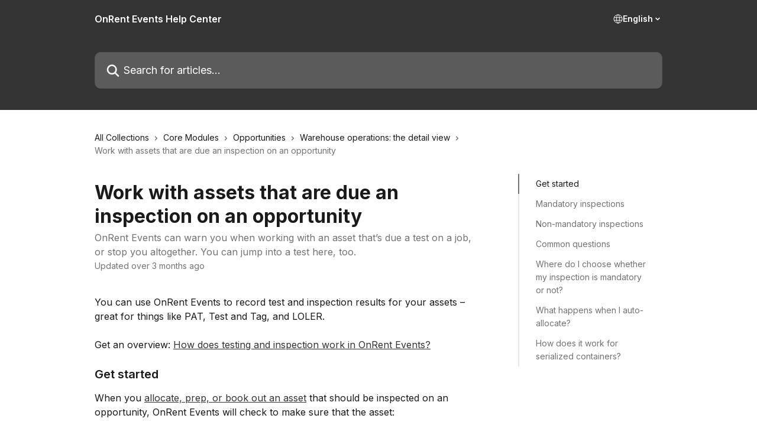

--- FILE ---
content_type: text/html; charset=utf-8
request_url: https://help.current-rms.com/en/articles/3822884-work-with-assets-that-are-due-an-inspection-on-an-opportunity
body_size: 16211
content:
<!DOCTYPE html><html lang="en"><head><meta charSet="utf-8" data-next-head=""/><title data-next-head="">Work with assets that are due an inspection on an opportunity | OnRent Events Help Center</title><meta property="og:title" content="Work with assets that are due an inspection on an opportunity | OnRent Events Help Center" data-next-head=""/><meta name="twitter:title" content="Work with assets that are due an inspection on an opportunity | OnRent Events Help Center" data-next-head=""/><meta property="og:description" content="OnRent Events can warn you when working with an asset that’s due a test on a job, or stop you altogether. You can jump into a test here, too." data-next-head=""/><meta name="twitter:description" content="OnRent Events can warn you when working with an asset that’s due a test on a job, or stop you altogether. You can jump into a test here, too." data-next-head=""/><meta name="description" content="OnRent Events can warn you when working with an asset that’s due a test on a job, or stop you altogether. You can jump into a test here, too." data-next-head=""/><meta property="og:type" content="article" data-next-head=""/><meta name="robots" content="all" data-next-head=""/><meta name="viewport" content="width=device-width, initial-scale=1" data-next-head=""/><link href="https://static.intercomassets.com/assets/educate/educate-favicon-64x64-at-2x-52016a3500a250d0b118c0a04ddd13b1a7364a27759483536dd1940bccdefc20.png" rel="icon" data-next-head=""/><link rel="canonical" href="http://help.current-rms.com/en/articles/3822884-work-with-assets-that-are-due-an-inspection-on-an-opportunity" data-next-head=""/><link rel="alternate" href="http://help.current-rms.com/en/articles/3822884-work-with-assets-that-are-due-an-inspection-on-an-opportunity" hrefLang="en" data-next-head=""/><link rel="alternate" href="http://help.current-rms.com/en/articles/3822884-work-with-assets-that-are-due-an-inspection-on-an-opportunity" hrefLang="x-default" data-next-head=""/><link nonce="PeBhl2CDnbV3p/PYWQC4RJu7NT8bW6Qn/oEHLtLpOM0=" rel="preload" href="https://static.intercomassets.com/_next/static/css/3141721a1e975790.css" as="style"/><link nonce="PeBhl2CDnbV3p/PYWQC4RJu7NT8bW6Qn/oEHLtLpOM0=" rel="stylesheet" href="https://static.intercomassets.com/_next/static/css/3141721a1e975790.css" data-n-g=""/><link nonce="PeBhl2CDnbV3p/PYWQC4RJu7NT8bW6Qn/oEHLtLpOM0=" rel="preload" href="https://static.intercomassets.com/_next/static/css/b6200d0221da3810.css" as="style"/><link nonce="PeBhl2CDnbV3p/PYWQC4RJu7NT8bW6Qn/oEHLtLpOM0=" rel="stylesheet" href="https://static.intercomassets.com/_next/static/css/b6200d0221da3810.css"/><noscript data-n-css="PeBhl2CDnbV3p/PYWQC4RJu7NT8bW6Qn/oEHLtLpOM0="></noscript><script defer="" nonce="PeBhl2CDnbV3p/PYWQC4RJu7NT8bW6Qn/oEHLtLpOM0=" nomodule="" src="https://static.intercomassets.com/_next/static/chunks/polyfills-42372ed130431b0a.js"></script><script defer="" src="https://static.intercomassets.com/_next/static/chunks/1770.678fb10d9b0aa13f.js" nonce="PeBhl2CDnbV3p/PYWQC4RJu7NT8bW6Qn/oEHLtLpOM0="></script><script src="https://static.intercomassets.com/_next/static/chunks/webpack-77e96bfb16dbd813.js" nonce="PeBhl2CDnbV3p/PYWQC4RJu7NT8bW6Qn/oEHLtLpOM0=" defer=""></script><script src="https://static.intercomassets.com/_next/static/chunks/framework-1f1b8d38c1d86c61.js" nonce="PeBhl2CDnbV3p/PYWQC4RJu7NT8bW6Qn/oEHLtLpOM0=" defer=""></script><script src="https://static.intercomassets.com/_next/static/chunks/main-f21c5c986cf9e4f7.js" nonce="PeBhl2CDnbV3p/PYWQC4RJu7NT8bW6Qn/oEHLtLpOM0=" defer=""></script><script src="https://static.intercomassets.com/_next/static/chunks/pages/_app-94f3b72a331ddaf7.js" nonce="PeBhl2CDnbV3p/PYWQC4RJu7NT8bW6Qn/oEHLtLpOM0=" defer=""></script><script src="https://static.intercomassets.com/_next/static/chunks/d0502abb-aa607f45f5026044.js" nonce="PeBhl2CDnbV3p/PYWQC4RJu7NT8bW6Qn/oEHLtLpOM0=" defer=""></script><script src="https://static.intercomassets.com/_next/static/chunks/6190-ef428f6633b5a03f.js" nonce="PeBhl2CDnbV3p/PYWQC4RJu7NT8bW6Qn/oEHLtLpOM0=" defer=""></script><script src="https://static.intercomassets.com/_next/static/chunks/5729-6d79ddfe1353a77c.js" nonce="PeBhl2CDnbV3p/PYWQC4RJu7NT8bW6Qn/oEHLtLpOM0=" defer=""></script><script src="https://static.intercomassets.com/_next/static/chunks/296-7834dcf3444315af.js" nonce="PeBhl2CDnbV3p/PYWQC4RJu7NT8bW6Qn/oEHLtLpOM0=" defer=""></script><script src="https://static.intercomassets.com/_next/static/chunks/4835-9db7cd232aae5617.js" nonce="PeBhl2CDnbV3p/PYWQC4RJu7NT8bW6Qn/oEHLtLpOM0=" defer=""></script><script src="https://static.intercomassets.com/_next/static/chunks/2735-8954effe331a5dbf.js" nonce="PeBhl2CDnbV3p/PYWQC4RJu7NT8bW6Qn/oEHLtLpOM0=" defer=""></script><script src="https://static.intercomassets.com/_next/static/chunks/pages/%5BhelpCenterIdentifier%5D/%5Blocale%5D/articles/%5BarticleSlug%5D-cb17d809302ca462.js" nonce="PeBhl2CDnbV3p/PYWQC4RJu7NT8bW6Qn/oEHLtLpOM0=" defer=""></script><script src="https://static.intercomassets.com/_next/static/e_0hji3lAVYohiVj5dWXp/_buildManifest.js" nonce="PeBhl2CDnbV3p/PYWQC4RJu7NT8bW6Qn/oEHLtLpOM0=" defer=""></script><script src="https://static.intercomassets.com/_next/static/e_0hji3lAVYohiVj5dWXp/_ssgManifest.js" nonce="PeBhl2CDnbV3p/PYWQC4RJu7NT8bW6Qn/oEHLtLpOM0=" defer=""></script><meta name="sentry-trace" content="c49a5229b0e9379179831a1b8f81348d-6ca4ab97bcd5ca8d-0"/><meta name="baggage" content="sentry-environment=production,sentry-release=d6b6b4589836420743b66b75450902609b5d0f1e,sentry-public_key=187f842308a64dea9f1f64d4b1b9c298,sentry-trace_id=c49a5229b0e9379179831a1b8f81348d,sentry-org_id=2129,sentry-sampled=false,sentry-sample_rand=0.962240576902699,sentry-sample_rate=0"/><style id="__jsx-3540632716">:root{--body-bg: rgb(255, 255, 255);
--body-image: none;
--body-bg-rgb: 255, 255, 255;
--body-border: rgb(230, 230, 230);
--body-primary-color: #1a1a1a;
--body-secondary-color: #737373;
--body-reaction-bg: rgb(242, 242, 242);
--body-reaction-text-color: rgb(64, 64, 64);
--body-toc-active-border: #737373;
--body-toc-inactive-border: #f2f2f2;
--body-toc-inactive-color: #737373;
--body-toc-active-font-weight: 400;
--body-table-border: rgb(204, 204, 204);
--body-color: hsl(0, 0%, 0%);
--footer-bg: rgb(255, 255, 255);
--footer-image: none;
--footer-border: rgb(230, 230, 230);
--footer-color: hsl(211, 10%, 61%);
--header-bg: rgb(51, 51, 51);
--header-image: none;
--header-color: hsl(0, 0%, 100%);
--collection-card-bg: rgb(255, 255, 255);
--collection-card-image: none;
--collection-card-color: hsl(331, 100%, 56%);
--card-bg: rgb(255, 255, 255);
--card-border-color: rgb(230, 230, 230);
--card-border-inner-radius: 7px;
--card-border-radius: 9px;
--card-shadow: 0 1px 2px 0 rgb(0 0 0 / 0.05);
--search-bar-border-radius: 10px;
--search-bar-width: 100%;
--ticket-blue-bg-color: #dce1f9;
--ticket-blue-text-color: #334bfa;
--ticket-green-bg-color: #d7efdc;
--ticket-green-text-color: #0f7134;
--ticket-orange-bg-color: #ffebdb;
--ticket-orange-text-color: #b24d00;
--ticket-red-bg-color: #ffdbdb;
--ticket-red-text-color: #df2020;
--header-height: 245px;
--header-subheader-background-color: #000000;
--header-subheader-font-color: #FFFFFF;
--content-block-bg: rgb(255, 255, 255);
--content-block-image: none;
--content-block-color: hsl(0, 0%, 10%);
--content-block-button-bg: rgb(51, 75, 250);
--content-block-button-image: none;
--content-block-button-color: hsl(0, 0%, 100%);
--content-block-button-radius: 6px;
--primary-color: hsl(0, 0%, 20%);
--primary-color-alpha-10: hsla(0, 0%, 20%, 0.1);
--primary-color-alpha-60: hsla(0, 0%, 20%, 0.6);
--text-on-primary-color: #ffffff}</style><style id="__jsx-3836159323">:root{--font-family-primary: 'Inter', 'Inter Fallback'}</style><style id="__jsx-2891919213">:root{--font-family-secondary: 'Inter', 'Inter Fallback'}</style><style id="__jsx-cf6f0ea00fa5c760">.fade-background.jsx-cf6f0ea00fa5c760{background:radial-gradient(333.38%100%at 50%0%,rgba(var(--body-bg-rgb),0)0%,rgba(var(--body-bg-rgb),.00925356)11.67%,rgba(var(--body-bg-rgb),.0337355)21.17%,rgba(var(--body-bg-rgb),.0718242)28.85%,rgba(var(--body-bg-rgb),.121898)35.03%,rgba(var(--body-bg-rgb),.182336)40.05%,rgba(var(--body-bg-rgb),.251516)44.25%,rgba(var(--body-bg-rgb),.327818)47.96%,rgba(var(--body-bg-rgb),.409618)51.51%,rgba(var(--body-bg-rgb),.495297)55.23%,rgba(var(--body-bg-rgb),.583232)59.47%,rgba(var(--body-bg-rgb),.671801)64.55%,rgba(var(--body-bg-rgb),.759385)70.81%,rgba(var(--body-bg-rgb),.84436)78.58%,rgba(var(--body-bg-rgb),.9551)88.2%,rgba(var(--body-bg-rgb),1)100%),var(--header-image),var(--header-bg);background-size:cover;background-position-x:center}</style><style id="__jsx-27f84a20f81f6ce9">.table-of-contents::-webkit-scrollbar{width:8px}.table-of-contents::-webkit-scrollbar-thumb{background-color:#f2f2f2;border-radius:8px}</style><style id="__jsx-a49d9ef8a9865a27">.table_of_contents.jsx-a49d9ef8a9865a27{max-width:260px;min-width:260px}</style><style id="__jsx-62724fba150252e0">.related_articles section a{color:initial}</style><style id="__jsx-4bed0c08ce36899e">.article_body a:not(.intercom-h2b-button){color:var(--primary-color)}article a.intercom-h2b-button{background-color:var(--primary-color);border:0}.zendesk-article table{overflow-x:scroll!important;display:block!important;height:auto!important}.intercom-interblocks-unordered-nested-list ul,.intercom-interblocks-ordered-nested-list ol{margin-top:16px;margin-bottom:16px}.intercom-interblocks-unordered-nested-list ul .intercom-interblocks-unordered-nested-list ul,.intercom-interblocks-unordered-nested-list ul .intercom-interblocks-ordered-nested-list ol,.intercom-interblocks-ordered-nested-list ol .intercom-interblocks-ordered-nested-list ol,.intercom-interblocks-ordered-nested-list ol .intercom-interblocks-unordered-nested-list ul{margin-top:0;margin-bottom:0}.intercom-interblocks-image a:focus{outline-offset:3px}</style></head><body><div id="__next"><div dir="ltr" class="h-full w-full"><span class="hidden">Copyright (c) 2023, Intercom, Inc. (legal@intercom.io) with Reserved Font Name &quot;Inter&quot;.
      This Font Software is licensed under the SIL Open Font License, Version 1.1.</span><span class="hidden">Copyright (c) 2023, Intercom, Inc. (legal@intercom.io) with Reserved Font Name &quot;Inter&quot;.
      This Font Software is licensed under the SIL Open Font License, Version 1.1.</span><a href="#main-content" class="sr-only font-bold text-header-color focus:not-sr-only focus:absolute focus:left-4 focus:top-4 focus:z-50" aria-roledescription="Link, Press control-option-right-arrow to exit">Skip to main content</a><main class="header__lite"><header id="header" data-testid="header" class="jsx-cf6f0ea00fa5c760 flex flex-col text-header-color"><div class="jsx-cf6f0ea00fa5c760 relative flex grow flex-col mb-9 bg-header-bg bg-header-image bg-cover bg-center pb-9"><div id="sr-announcement" aria-live="polite" class="jsx-cf6f0ea00fa5c760 sr-only"></div><div class="jsx-cf6f0ea00fa5c760 flex h-full flex-col items-center marker:shrink-0"><section class="relative flex w-full flex-col mb-6 pb-6"><div class="header__meta_wrapper flex justify-center px-5 pt-6 leading-none sm:px-10"><div class="flex items-center w-240" data-testid="subheader-container"><div class="mo__body header__site_name"><div class="header__logo"><a href="/en/"><span data-testid="logo-sitename" class="header__name">OnRent Events Help Center</span></a></div></div><div><div class="flex items-center font-semibold"><div class="flex items-center md:hidden" data-testid="small-screen-children"><button class="flex items-center border-none bg-transparent px-1.5" data-testid="hamburger-menu-button" aria-label="Open menu"><svg width="24" height="24" viewBox="0 0 16 16" xmlns="http://www.w3.org/2000/svg" class="fill-current"><path d="M1.86861 2C1.38889 2 1 2.3806 1 2.85008C1 3.31957 1.38889 3.70017 1.86861 3.70017H14.1314C14.6111 3.70017 15 3.31957 15 2.85008C15 2.3806 14.6111 2 14.1314 2H1.86861Z"></path><path d="M1 8C1 7.53051 1.38889 7.14992 1.86861 7.14992H14.1314C14.6111 7.14992 15 7.53051 15 8C15 8.46949 14.6111 8.85008 14.1314 8.85008H1.86861C1.38889 8.85008 1 8.46949 1 8Z"></path><path d="M1 13.1499C1 12.6804 1.38889 12.2998 1.86861 12.2998H14.1314C14.6111 12.2998 15 12.6804 15 13.1499C15 13.6194 14.6111 14 14.1314 14H1.86861C1.38889 14 1 13.6194 1 13.1499Z"></path></svg></button><div class="fixed right-0 top-0 z-50 h-full w-full hidden" data-testid="hamburger-menu"><div class="flex h-full w-full justify-end bg-black bg-opacity-30"><div class="flex h-fit w-full flex-col bg-white opacity-100 sm:h-full sm:w-1/2"><button class="text-body-font flex items-center self-end border-none bg-transparent pr-6 pt-6" data-testid="hamburger-menu-close-button" aria-label="Close menu"><svg width="24" height="24" viewBox="0 0 16 16" xmlns="http://www.w3.org/2000/svg"><path d="M3.5097 3.5097C3.84165 3.17776 4.37984 3.17776 4.71178 3.5097L7.99983 6.79775L11.2879 3.5097C11.6198 3.17776 12.158 3.17776 12.49 3.5097C12.8219 3.84165 12.8219 4.37984 12.49 4.71178L9.20191 7.99983L12.49 11.2879C12.8219 11.6198 12.8219 12.158 12.49 12.49C12.158 12.8219 11.6198 12.8219 11.2879 12.49L7.99983 9.20191L4.71178 12.49C4.37984 12.8219 3.84165 12.8219 3.5097 12.49C3.17776 12.158 3.17776 11.6198 3.5097 11.2879L6.79775 7.99983L3.5097 4.71178C3.17776 4.37984 3.17776 3.84165 3.5097 3.5097Z"></path></svg></button><nav class="flex flex-col pl-4 text-black"><div class="relative cursor-pointer has-[:focus]:outline"><select class="peer absolute z-10 block h-6 w-full cursor-pointer opacity-0 md:text-base" aria-label="Change language" id="language-selector"><option value="/en/articles/3822884-work-with-assets-that-are-due-an-inspection-on-an-opportunity" class="text-black" selected="">English</option></select><div class="mb-10 ml-5 flex items-center gap-1 text-md hover:opacity-80 peer-hover:opacity-80 md:m-0 md:ml-3 md:text-base" aria-hidden="true"><svg id="locale-picker-globe" width="16" height="16" viewBox="0 0 16 16" fill="none" xmlns="http://www.w3.org/2000/svg" class="shrink-0" aria-hidden="true"><path d="M8 15C11.866 15 15 11.866 15 8C15 4.13401 11.866 1 8 1C4.13401 1 1 4.13401 1 8C1 11.866 4.13401 15 8 15Z" stroke="currentColor" stroke-linecap="round" stroke-linejoin="round"></path><path d="M8 15C9.39949 15 10.534 11.866 10.534 8C10.534 4.13401 9.39949 1 8 1C6.60051 1 5.466 4.13401 5.466 8C5.466 11.866 6.60051 15 8 15Z" stroke="currentColor" stroke-linecap="round" stroke-linejoin="round"></path><path d="M1.448 5.75989H14.524" stroke="currentColor" stroke-linecap="round" stroke-linejoin="round"></path><path d="M1.448 10.2402H14.524" stroke="currentColor" stroke-linecap="round" stroke-linejoin="round"></path></svg>English<svg id="locale-picker-arrow" width="16" height="16" viewBox="0 0 16 16" fill="none" xmlns="http://www.w3.org/2000/svg" class="shrink-0" aria-hidden="true"><path d="M5 6.5L8.00093 9.5L11 6.50187" stroke="currentColor" stroke-width="1.5" stroke-linecap="round" stroke-linejoin="round"></path></svg></div></div></nav></div></div></div></div><nav class="hidden items-center md:flex" data-testid="large-screen-children"><div class="relative cursor-pointer has-[:focus]:outline"><select class="peer absolute z-10 block h-6 w-full cursor-pointer opacity-0 md:text-base" aria-label="Change language" id="language-selector"><option value="/en/articles/3822884-work-with-assets-that-are-due-an-inspection-on-an-opportunity" class="text-black" selected="">English</option></select><div class="mb-10 ml-5 flex items-center gap-1 text-md hover:opacity-80 peer-hover:opacity-80 md:m-0 md:ml-3 md:text-base" aria-hidden="true"><svg id="locale-picker-globe" width="16" height="16" viewBox="0 0 16 16" fill="none" xmlns="http://www.w3.org/2000/svg" class="shrink-0" aria-hidden="true"><path d="M8 15C11.866 15 15 11.866 15 8C15 4.13401 11.866 1 8 1C4.13401 1 1 4.13401 1 8C1 11.866 4.13401 15 8 15Z" stroke="currentColor" stroke-linecap="round" stroke-linejoin="round"></path><path d="M8 15C9.39949 15 10.534 11.866 10.534 8C10.534 4.13401 9.39949 1 8 1C6.60051 1 5.466 4.13401 5.466 8C5.466 11.866 6.60051 15 8 15Z" stroke="currentColor" stroke-linecap="round" stroke-linejoin="round"></path><path d="M1.448 5.75989H14.524" stroke="currentColor" stroke-linecap="round" stroke-linejoin="round"></path><path d="M1.448 10.2402H14.524" stroke="currentColor" stroke-linecap="round" stroke-linejoin="round"></path></svg>English<svg id="locale-picker-arrow" width="16" height="16" viewBox="0 0 16 16" fill="none" xmlns="http://www.w3.org/2000/svg" class="shrink-0" aria-hidden="true"><path d="M5 6.5L8.00093 9.5L11 6.50187" stroke="currentColor" stroke-width="1.5" stroke-linecap="round" stroke-linejoin="round"></path></svg></div></div></nav></div></div></div></div></section><section class="relative mx-5 flex h-full w-full flex-col items-center px-5 sm:px-10"><div class="flex h-full max-w-full flex-col w-240 justify-end" data-testid="main-header-container"><div id="search-bar" class="relative w-full"><form action="/en/" autoComplete="off"><div class="flex w-full flex-col items-center"><div class="relative flex w-full sm:w-search-bar"><label for="search-input" class="sr-only">Search for articles...</label><input id="search-input" type="text" autoComplete="off" class="peer w-full rounded-search-bar border border-black-alpha-8 bg-white-alpha-20 p-4 ps-12 font-secondary text-lg text-header-color shadow-search-bar outline-none transition ease-linear placeholder:text-header-color hover:bg-white-alpha-27 hover:shadow-search-bar-hover focus:border-transparent focus:bg-white focus:text-black-10 focus:shadow-search-bar-focused placeholder:focus:text-black-45" placeholder="Search for articles..." name="q" aria-label="Search for articles..." value=""/><div class="absolute inset-y-0 start-0 flex items-center fill-header-color peer-focus-visible:fill-black-45 pointer-events-none ps-5"><svg width="22" height="21" viewBox="0 0 22 21" xmlns="http://www.w3.org/2000/svg" class="fill-inherit" aria-hidden="true"><path fill-rule="evenodd" clip-rule="evenodd" d="M3.27485 8.7001C3.27485 5.42781 5.92757 2.7751 9.19985 2.7751C12.4721 2.7751 15.1249 5.42781 15.1249 8.7001C15.1249 11.9724 12.4721 14.6251 9.19985 14.6251C5.92757 14.6251 3.27485 11.9724 3.27485 8.7001ZM9.19985 0.225098C4.51924 0.225098 0.724854 4.01948 0.724854 8.7001C0.724854 13.3807 4.51924 17.1751 9.19985 17.1751C11.0802 17.1751 12.8176 16.5627 14.2234 15.5265L19.0981 20.4013C19.5961 20.8992 20.4033 20.8992 20.9013 20.4013C21.3992 19.9033 21.3992 19.0961 20.9013 18.5981L16.0264 13.7233C17.0625 12.3176 17.6749 10.5804 17.6749 8.7001C17.6749 4.01948 13.8805 0.225098 9.19985 0.225098Z"></path></svg></div></div></div></form></div></div></section></div></div></header><div class="z-1 flex shrink-0 grow basis-auto justify-center px-5 sm:px-10"><section data-testid="main-content" id="main-content" class="max-w-full w-240"><section data-testid="article-section" class="section section__article"><div class="flex-row-reverse justify-between flex"><div class="jsx-a49d9ef8a9865a27 w-61 sticky top-8 ml-7 max-w-61 self-start max-lg:hidden mt-16"><div class="jsx-27f84a20f81f6ce9 table-of-contents max-h-[calc(100vh-96px)] overflow-y-auto rounded-2xl text-body-primary-color hover:text-primary max-lg:border max-lg:border-solid max-lg:border-body-border max-lg:shadow-solid-1"><div data-testid="toc-dropdown" class="jsx-27f84a20f81f6ce9 hidden cursor-pointer justify-between border-b max-lg:flex max-lg:flex-row max-lg:border-x-0 max-lg:border-t-0 max-lg:border-solid max-lg:border-b-body-border"><div class="jsx-27f84a20f81f6ce9 my-2 max-lg:pl-4">Table of contents</div><div class="jsx-27f84a20f81f6ce9 "><svg class="ml-2 mr-4 mt-3 transition-transform" transform="rotate(180)" width="16" height="16" fill="none" xmlns="http://www.w3.org/2000/svg"><path fill-rule="evenodd" clip-rule="evenodd" d="M3.93353 5.93451C4.24595 5.62209 4.75248 5.62209 5.0649 5.93451L7.99922 8.86882L10.9335 5.93451C11.246 5.62209 11.7525 5.62209 12.0649 5.93451C12.3773 6.24693 12.3773 6.75346 12.0649 7.06588L8.5649 10.5659C8.25249 10.8783 7.74595 10.8783 7.43353 10.5659L3.93353 7.06588C3.62111 6.75346 3.62111 6.24693 3.93353 5.93451Z" fill="currentColor"></path></svg></div></div><div data-testid="toc-body" class="jsx-27f84a20f81f6ce9 my-2"><section data-testid="toc-section-0" class="jsx-27f84a20f81f6ce9 flex border-y-0 border-e-0 border-s-2 border-solid py-1.5 max-lg:border-none border-body-toc-active-border px-7"><a id="#h_9226f49484" href="#h_9226f49484" data-testid="toc-link-0" class="jsx-27f84a20f81f6ce9 w-full no-underline hover:text-body-primary-color max-lg:inline-block max-lg:text-body-primary-color max-lg:hover:text-primary lg:text-base font-toc-active text-body-primary-color"></a></section><section data-testid="toc-section-1" class="jsx-27f84a20f81f6ce9 flex border-y-0 border-e-0 border-s-2 border-solid py-1.5 max-lg:border-none px-7"><a id="#h_7b74118bb5" href="#h_7b74118bb5" data-testid="toc-link-1" class="jsx-27f84a20f81f6ce9 w-full no-underline hover:text-body-primary-color max-lg:inline-block max-lg:text-body-primary-color max-lg:hover:text-primary lg:text-base text-body-toc-inactive-color"></a></section><section data-testid="toc-section-2" class="jsx-27f84a20f81f6ce9 flex border-y-0 border-e-0 border-s-2 border-solid py-1.5 max-lg:border-none px-7"><a id="#h_87443918ce" href="#h_87443918ce" data-testid="toc-link-2" class="jsx-27f84a20f81f6ce9 w-full no-underline hover:text-body-primary-color max-lg:inline-block max-lg:text-body-primary-color max-lg:hover:text-primary lg:text-base text-body-toc-inactive-color"></a></section><section data-testid="toc-section-3" class="jsx-27f84a20f81f6ce9 flex border-y-0 border-e-0 border-s-2 border-solid py-1.5 max-lg:border-none px-7"><a id="#h_51478a3c15" href="#h_51478a3c15" data-testid="toc-link-3" class="jsx-27f84a20f81f6ce9 w-full no-underline hover:text-body-primary-color max-lg:inline-block max-lg:text-body-primary-color max-lg:hover:text-primary lg:text-base text-body-toc-inactive-color"></a></section><section data-testid="toc-section-4" class="jsx-27f84a20f81f6ce9 flex border-y-0 border-e-0 border-s-2 border-solid py-1.5 max-lg:border-none px-7"><a id="#where-do-i-choose-whether-my-inspection-is-mandatory-or-not" href="#where-do-i-choose-whether-my-inspection-is-mandatory-or-not" data-testid="toc-link-4" class="jsx-27f84a20f81f6ce9 w-full no-underline hover:text-body-primary-color max-lg:inline-block max-lg:text-body-primary-color max-lg:hover:text-primary lg:text-base text-body-toc-inactive-color"></a></section><section data-testid="toc-section-5" class="jsx-27f84a20f81f6ce9 flex border-y-0 border-e-0 border-s-2 border-solid py-1.5 max-lg:border-none px-7"><a id="#what-happens-when-i-auto-allocate" href="#what-happens-when-i-auto-allocate" data-testid="toc-link-5" class="jsx-27f84a20f81f6ce9 w-full no-underline hover:text-body-primary-color max-lg:inline-block max-lg:text-body-primary-color max-lg:hover:text-primary lg:text-base text-body-toc-inactive-color"></a></section><section data-testid="toc-section-6" class="jsx-27f84a20f81f6ce9 flex border-y-0 border-e-0 border-s-2 border-solid py-1.5 max-lg:border-none px-7"><a id="#how-does-it-work-for-serialized-containers" href="#how-does-it-work-for-serialized-containers" data-testid="toc-link-6" class="jsx-27f84a20f81f6ce9 w-full no-underline hover:text-body-primary-color max-lg:inline-block max-lg:text-body-primary-color max-lg:hover:text-primary lg:text-base text-body-toc-inactive-color"></a></section></div></div></div><div class="relative z-3 w-full lg:max-w-160 "><div class="flex pb-6 max-md:pb-2 lg:max-w-160"><div tabindex="-1" class="focus:outline-none"><div class="flex flex-wrap items-baseline pb-4 text-base" tabindex="0" role="navigation" aria-label="Breadcrumb"><a href="/en/" class="pr-2 text-body-primary-color no-underline hover:text-body-secondary-color">All Collections</a><div class="pr-2" aria-hidden="true"><svg width="6" height="10" viewBox="0 0 6 10" class="block h-2 w-2 fill-body-secondary-color rtl:rotate-180" xmlns="http://www.w3.org/2000/svg"><path fill-rule="evenodd" clip-rule="evenodd" d="M0.648862 0.898862C0.316916 1.23081 0.316916 1.769 0.648862 2.10094L3.54782 4.9999L0.648862 7.89886C0.316916 8.23081 0.316917 8.769 0.648862 9.10094C0.980808 9.43289 1.519 9.43289 1.85094 9.10094L5.35094 5.60094C5.68289 5.269 5.68289 4.73081 5.35094 4.39886L1.85094 0.898862C1.519 0.566916 0.980807 0.566916 0.648862 0.898862Z"></path></svg></div><a href="http://help.current-rms.com/en/collections/34619-core-modules" class="pr-2 text-body-primary-color no-underline hover:text-body-secondary-color" data-testid="breadcrumb-0">Core Modules</a><div class="pr-2" aria-hidden="true"><svg width="6" height="10" viewBox="0 0 6 10" class="block h-2 w-2 fill-body-secondary-color rtl:rotate-180" xmlns="http://www.w3.org/2000/svg"><path fill-rule="evenodd" clip-rule="evenodd" d="M0.648862 0.898862C0.316916 1.23081 0.316916 1.769 0.648862 2.10094L3.54782 4.9999L0.648862 7.89886C0.316916 8.23081 0.316917 8.769 0.648862 9.10094C0.980808 9.43289 1.519 9.43289 1.85094 9.10094L5.35094 5.60094C5.68289 5.269 5.68289 4.73081 5.35094 4.39886L1.85094 0.898862C1.519 0.566916 0.980807 0.566916 0.648862 0.898862Z"></path></svg></div><a href="http://help.current-rms.com/en/collections/34438-opportunities" class="pr-2 text-body-primary-color no-underline hover:text-body-secondary-color" data-testid="breadcrumb-1">Opportunities</a><div class="pr-2" aria-hidden="true"><svg width="6" height="10" viewBox="0 0 6 10" class="block h-2 w-2 fill-body-secondary-color rtl:rotate-180" xmlns="http://www.w3.org/2000/svg"><path fill-rule="evenodd" clip-rule="evenodd" d="M0.648862 0.898862C0.316916 1.23081 0.316916 1.769 0.648862 2.10094L3.54782 4.9999L0.648862 7.89886C0.316916 8.23081 0.316917 8.769 0.648862 9.10094C0.980808 9.43289 1.519 9.43289 1.85094 9.10094L5.35094 5.60094C5.68289 5.269 5.68289 4.73081 5.35094 4.39886L1.85094 0.898862C1.519 0.566916 0.980807 0.566916 0.648862 0.898862Z"></path></svg></div><a href="http://help.current-rms.com/en/collections/34452-warehouse-operations-the-detail-view" class="pr-2 text-body-primary-color no-underline hover:text-body-secondary-color" data-testid="breadcrumb-2">Warehouse operations: the detail view</a><div class="pr-2" aria-hidden="true"><svg width="6" height="10" viewBox="0 0 6 10" class="block h-2 w-2 fill-body-secondary-color rtl:rotate-180" xmlns="http://www.w3.org/2000/svg"><path fill-rule="evenodd" clip-rule="evenodd" d="M0.648862 0.898862C0.316916 1.23081 0.316916 1.769 0.648862 2.10094L3.54782 4.9999L0.648862 7.89886C0.316916 8.23081 0.316917 8.769 0.648862 9.10094C0.980808 9.43289 1.519 9.43289 1.85094 9.10094L5.35094 5.60094C5.68289 5.269 5.68289 4.73081 5.35094 4.39886L1.85094 0.898862C1.519 0.566916 0.980807 0.566916 0.648862 0.898862Z"></path></svg></div><div class="text-body-secondary-color">Work with assets that are due an inspection on an opportunity</div></div></div></div><div class=""><div class="article intercom-force-break"><div class="mb-10 max-lg:mb-6"><div class="flex flex-col gap-4"><div class="flex flex-col"><h1 class="mb-1 font-primary text-2xl font-bold leading-10 text-body-primary-color">Work with assets that are due an inspection on an opportunity</h1><div class="text-md font-normal leading-normal text-body-secondary-color"><p>OnRent Events can warn you when working with an asset that’s due a test on a job, or stop you altogether. You can jump into a test here, too.</p></div></div><div class="avatar"><div class="avatar__info -mt-0.5 text-base"><span class="text-body-secondary-color"> <!-- -->Updated over 3 months ago</span></div></div></div></div><div class="jsx-4bed0c08ce36899e flex-col"><div class="jsx-4bed0c08ce36899e mb-7 ml-0 text-md max-messenger:mb-6 lg:hidden"><div class="jsx-27f84a20f81f6ce9 table-of-contents max-h-[calc(100vh-96px)] overflow-y-auto rounded-2xl text-body-primary-color hover:text-primary max-lg:border max-lg:border-solid max-lg:border-body-border max-lg:shadow-solid-1"><div data-testid="toc-dropdown" class="jsx-27f84a20f81f6ce9 hidden cursor-pointer justify-between border-b max-lg:flex max-lg:flex-row max-lg:border-x-0 max-lg:border-t-0 max-lg:border-solid max-lg:border-b-body-border border-b-0"><div class="jsx-27f84a20f81f6ce9 my-2 max-lg:pl-4">Table of contents</div><div class="jsx-27f84a20f81f6ce9 "><svg class="ml-2 mr-4 mt-3 transition-transform" transform="" width="16" height="16" fill="none" xmlns="http://www.w3.org/2000/svg"><path fill-rule="evenodd" clip-rule="evenodd" d="M3.93353 5.93451C4.24595 5.62209 4.75248 5.62209 5.0649 5.93451L7.99922 8.86882L10.9335 5.93451C11.246 5.62209 11.7525 5.62209 12.0649 5.93451C12.3773 6.24693 12.3773 6.75346 12.0649 7.06588L8.5649 10.5659C8.25249 10.8783 7.74595 10.8783 7.43353 10.5659L3.93353 7.06588C3.62111 6.75346 3.62111 6.24693 3.93353 5.93451Z" fill="currentColor"></path></svg></div></div><div data-testid="toc-body" class="jsx-27f84a20f81f6ce9 hidden my-2"><section data-testid="toc-section-0" class="jsx-27f84a20f81f6ce9 flex border-y-0 border-e-0 border-s-2 border-solid py-1.5 max-lg:border-none border-body-toc-active-border px-7"><a id="#h_9226f49484" href="#h_9226f49484" data-testid="toc-link-0" class="jsx-27f84a20f81f6ce9 w-full no-underline hover:text-body-primary-color max-lg:inline-block max-lg:text-body-primary-color max-lg:hover:text-primary lg:text-base font-toc-active text-body-primary-color"></a></section><section data-testid="toc-section-1" class="jsx-27f84a20f81f6ce9 flex border-y-0 border-e-0 border-s-2 border-solid py-1.5 max-lg:border-none px-7"><a id="#h_7b74118bb5" href="#h_7b74118bb5" data-testid="toc-link-1" class="jsx-27f84a20f81f6ce9 w-full no-underline hover:text-body-primary-color max-lg:inline-block max-lg:text-body-primary-color max-lg:hover:text-primary lg:text-base text-body-toc-inactive-color"></a></section><section data-testid="toc-section-2" class="jsx-27f84a20f81f6ce9 flex border-y-0 border-e-0 border-s-2 border-solid py-1.5 max-lg:border-none px-7"><a id="#h_87443918ce" href="#h_87443918ce" data-testid="toc-link-2" class="jsx-27f84a20f81f6ce9 w-full no-underline hover:text-body-primary-color max-lg:inline-block max-lg:text-body-primary-color max-lg:hover:text-primary lg:text-base text-body-toc-inactive-color"></a></section><section data-testid="toc-section-3" class="jsx-27f84a20f81f6ce9 flex border-y-0 border-e-0 border-s-2 border-solid py-1.5 max-lg:border-none px-7"><a id="#h_51478a3c15" href="#h_51478a3c15" data-testid="toc-link-3" class="jsx-27f84a20f81f6ce9 w-full no-underline hover:text-body-primary-color max-lg:inline-block max-lg:text-body-primary-color max-lg:hover:text-primary lg:text-base text-body-toc-inactive-color"></a></section><section data-testid="toc-section-4" class="jsx-27f84a20f81f6ce9 flex border-y-0 border-e-0 border-s-2 border-solid py-1.5 max-lg:border-none px-7"><a id="#where-do-i-choose-whether-my-inspection-is-mandatory-or-not" href="#where-do-i-choose-whether-my-inspection-is-mandatory-or-not" data-testid="toc-link-4" class="jsx-27f84a20f81f6ce9 w-full no-underline hover:text-body-primary-color max-lg:inline-block max-lg:text-body-primary-color max-lg:hover:text-primary lg:text-base text-body-toc-inactive-color"></a></section><section data-testid="toc-section-5" class="jsx-27f84a20f81f6ce9 flex border-y-0 border-e-0 border-s-2 border-solid py-1.5 max-lg:border-none px-7"><a id="#what-happens-when-i-auto-allocate" href="#what-happens-when-i-auto-allocate" data-testid="toc-link-5" class="jsx-27f84a20f81f6ce9 w-full no-underline hover:text-body-primary-color max-lg:inline-block max-lg:text-body-primary-color max-lg:hover:text-primary lg:text-base text-body-toc-inactive-color"></a></section><section data-testid="toc-section-6" class="jsx-27f84a20f81f6ce9 flex border-y-0 border-e-0 border-s-2 border-solid py-1.5 max-lg:border-none px-7"><a id="#how-does-it-work-for-serialized-containers" href="#how-does-it-work-for-serialized-containers" data-testid="toc-link-6" class="jsx-27f84a20f81f6ce9 w-full no-underline hover:text-body-primary-color max-lg:inline-block max-lg:text-body-primary-color max-lg:hover:text-primary lg:text-base text-body-toc-inactive-color"></a></section></div></div></div><div class="jsx-4bed0c08ce36899e article_body"><article class="jsx-4bed0c08ce36899e "><div class="intercom-interblocks-paragraph no-margin intercom-interblocks-align-left"><p>You can use OnRent Events to record test and inspection results for your assets – great for things like PAT, Test and Tag, and LOLER. </p></div><div class="intercom-interblocks-paragraph no-margin intercom-interblocks-align-left"><p> </p></div><div class="intercom-interblocks-paragraph no-margin intercom-interblocks-align-left"><p>Get an overview: <a href="http://help.current-rms.com/en/articles/3822294-how-does-testing-inspection-work-in-current-rms">How does testing and inspection work in OnRent Events?</a></p></div><div class="intercom-interblocks-paragraph no-margin intercom-interblocks-align-left"><p> </p></div><div class="intercom-interblocks-subheading intercom-interblocks-align-left"><h2 id="h_9226f49484">Get started</h2></div><div class="intercom-interblocks-paragraph no-margin intercom-interblocks-align-left"><p>When you <a href="https://help.current-rms.com/en/articles/936385-allocate-prep-and-book-out-products" rel="nofollow noopener noreferrer" target="_blank">allocate, prep, or book out an asset</a> that should be inspected on an opportunity, OnRent Events will check to make sure that the asset:</p></div><div class="intercom-interblocks-paragraph no-margin intercom-interblocks-align-left"><p> </p></div><div class="intercom-interblocks-unordered-nested-list"><ul><li><div class="intercom-interblocks-paragraph no-margin intercom-interblocks-align-left"><p>has passed any inspections.</p></div></li><li><div class="intercom-interblocks-paragraph no-margin intercom-interblocks-align-left"><p>is not due for an inspection during or before the end of the opportunity.</p></div></li></ul></div><div class="intercom-interblocks-paragraph no-margin intercom-interblocks-align-left"><p>If the asset hasn’t passed or its inspection expires before the end date of the opportunity, the system will either prevent you from taking that action or warn you.</p></div><div class="intercom-interblocks-paragraph no-margin intercom-interblocks-align-left"><p> </p></div><div class="intercom-interblocks-paragraph no-margin intercom-interblocks-align-left"><p>From the warning, you may hop into a test and record the result directly from the opportunity page. We’ve designed it for companies that have electronic testers in the warehouse, so it’s easy to quickly test something as you’re prepping.</p></div><div class="intercom-interblocks-paragraph no-margin intercom-interblocks-align-left"><p> </p></div><div class="intercom-interblocks-subheading intercom-interblocks-align-left"><h2 id="h_7b74118bb5">Mandatory inspections</h2></div><div class="intercom-interblocks-paragraph no-margin intercom-interblocks-align-left"><p>Where an asset is overdue for an inspection that’s mandatory, the system will prevent you from allocating, prepping, or booking out that asset.</p></div><div class="intercom-interblocks-paragraph no-margin intercom-interblocks-align-left"><p> </p></div><div class="intercom-interblocks-image intercom-interblocks-align-left"><a href="https://downloads.intercomcdn.com/i/o/196361444/d7cbc98e153b41165e0835ba/Napkin+30-03-20%2C+12.10.58+pm.png?expires=1766760300&amp;signature=9381cda4219706116eb06bff2de422a93782d5a176164e81b1aca16765cd0da5&amp;req=dSkhFc9%2FmYVbFb4f3HP0gObz658YRCg%2BaLDpwsl%2FPAY4bwRR2iOrsfz%2FEMvP%0AKtTGSwUdPjdocjq5yw%3D%3D%0A" target="_blank" rel="noreferrer nofollow noopener"><img src="https://downloads.intercomcdn.com/i/o/196361444/d7cbc98e153b41165e0835ba/Napkin+30-03-20%2C+12.10.58+pm.png?expires=1766760300&amp;signature=9381cda4219706116eb06bff2de422a93782d5a176164e81b1aca16765cd0da5&amp;req=dSkhFc9%2FmYVbFb4f3HP0gObz658YRCg%2BaLDpwsl%2FPAY4bwRR2iOrsfz%2FEMvP%0AKtTGSwUdPjdocjq5yw%3D%3D%0A" width="2111" height="1317"/></a></div><div class="intercom-interblocks-paragraph no-margin intercom-interblocks-align-left"><p>Use the <b>Inspect now</b> button to launch the “Inspection Result” popup and test the asset straight from the opportunity. Once inspected, it will be allocated, prepped </p></div><div class="intercom-interblocks-paragraph no-margin intercom-interblocks-align-left"><p> </p></div><div class="intercom-interblocks-image intercom-interblocks-align-left"><a href="https://downloads.intercomcdn.com/i/o/196361600/92af113fa5c231dc8d746339/michael.cobratest.co.uk_opportunities_232_sort%3Dpath-view%3Dd.png?expires=1766760300&amp;signature=aed34018e1dc8e7b7be62842e30b40def21919bbe60d0bc133edf37971930102&amp;req=dSkhFc9%2Fm4FfFb4f3HP0gN4fm3KjIzEqdUyPdAMtgPRJ3OCzIuc9ipyJK9QR%0AWG7Iz%2BFIRK%2FY6zS6Lg%3D%3D%0A" target="_blank" rel="noreferrer nofollow noopener"><img src="https://downloads.intercomcdn.com/i/o/196361600/92af113fa5c231dc8d746339/michael.cobratest.co.uk_opportunities_232_sort%3Dpath-view%3Dd.png?expires=1766760300&amp;signature=aed34018e1dc8e7b7be62842e30b40def21919bbe60d0bc133edf37971930102&amp;req=dSkhFc9%2Fm4FfFb4f3HP0gN4fm3KjIzEqdUyPdAMtgPRJ3OCzIuc9ipyJK9QR%0AWG7Iz%2BFIRK%2FY6zS6Lg%3D%3D%0A" width="2560" height="1600"/></a></div><div class="intercom-interblocks-paragraph no-margin intercom-interblocks-align-left"><p>The fields here mirror those that you’d find when completing a test in <b>Resources &gt; Testing &amp; Inspections</b>. Check out: <a href="http://help.current-rms.com/en/articles/3822870-see-upcoming-asset-inspections-and-start-testing">See upcoming asset tests and start testing</a></p></div><div class="intercom-interblocks-paragraph no-margin intercom-interblocks-align-left"><p> </p></div><div class="intercom-interblocks-subheading intercom-interblocks-align-left"><h2 id="h_87443918ce">Non-mandatory inspections</h2></div><div class="intercom-interblocks-paragraph no-margin intercom-interblocks-align-left"><p>Where an asset is overdue for an inspection that isn’t mandatory, the system will allocate, prep, or book out the asset, but warn you to let you know.</p></div><div class="intercom-interblocks-paragraph no-margin intercom-interblocks-align-left"><p> </p></div><div class="intercom-interblocks-image intercom-interblocks-align-left"><a href="https://downloads.intercomcdn.com/i/o/196362242/00373d81d392048d29300b59/Napkin+30-03-20%2C+12.13.33+pm.png?expires=1766760300&amp;signature=c7e339ba116f645da07b6f6b0aabd0ecba2abae4e07896aecab4d89ebeb290dc&amp;req=dSkhFc98n4VdFb4f3HP0gPAvpEquoeiwAhDV7WVZpo63MvXxrM4sELuwxZ8K%0A0bUTjMEOlVvmrZeZjA%3D%3D%0A" target="_blank" rel="noreferrer nofollow noopener"><img src="https://downloads.intercomcdn.com/i/o/196362242/00373d81d392048d29300b59/Napkin+30-03-20%2C+12.13.33+pm.png?expires=1766760300&amp;signature=c7e339ba116f645da07b6f6b0aabd0ecba2abae4e07896aecab4d89ebeb290dc&amp;req=dSkhFc98n4VdFb4f3HP0gPAvpEquoeiwAhDV7WVZpo63MvXxrM4sELuwxZ8K%0A0bUTjMEOlVvmrZeZjA%3D%3D%0A" width="2121" height="1311"/></a></div><div class="intercom-interblocks-paragraph no-margin intercom-interblocks-align-left"><p>As with mandatory inspections, you may use the <b>Inspect now</b> button to test the asset there and then. </p></div><div class="intercom-interblocks-paragraph no-margin intercom-interblocks-align-left"><p> </p></div><div class="intercom-interblocks-subheading intercom-interblocks-align-left"><h2 id="h_51478a3c15">Common questions</h2></div><div class="intercom-interblocks-subheading intercom-interblocks-align-left"><h2 id="where-do-i-choose-whether-my-inspection-is-mandatory-or-not">Where do I choose whether my inspection is mandatory or not?</h2></div><div class="intercom-interblocks-paragraph no-margin intercom-interblocks-align-left"><p>You can set this when you create your inspections. Head to <b>System Setup &gt; Inspections</b> to check which of your inspections are mandatory. You may edit your inspections here, too.</p></div><div class="intercom-interblocks-paragraph no-margin intercom-interblocks-align-left"><p> </p></div><div class="intercom-interblocks-paragraph no-margin intercom-interblocks-align-left"><p>See: <a href="http://help.current-rms.com/en/articles/3822932-create-inspections-to-record-asset-test-results">Create inspections to record asset test results</a></p></div><div class="intercom-interblocks-paragraph no-margin intercom-interblocks-align-left"><p> </p></div><div class="intercom-interblocks-subheading intercom-interblocks-align-left"><h2 id="what-happens-when-i-auto-allocate">What happens when I auto-allocate?</h2></div><div class="intercom-interblocks-paragraph no-margin intercom-interblocks-align-left"><p>With auto-allocate, the system can check to see which assets are available and allocate them to the opportunity for you – all you need to do is go find those assets and start prepping.</p></div><div class="intercom-interblocks-paragraph no-margin intercom-interblocks-align-left"><p> </p></div><div class="intercom-interblocks-paragraph no-margin intercom-interblocks-align-left"><p>Where an asset is due a mandatory inspection before the end of the opportunity, we won’t allocate it as part of auto-allocation.</p></div><div class="intercom-interblocks-paragraph no-margin intercom-interblocks-align-left"><p> </p></div><div class="intercom-interblocks-subheading intercom-interblocks-align-left"><h2 id="how-does-it-work-for-serialized-containers">How does it work for serialized containers?</h2></div><div class="intercom-interblocks-paragraph no-margin intercom-interblocks-align-left"><p>If a container component is due for a mandatory inspection, then it cannot be booked out on an opportunity until it has passed.</p></div><section class="jsx-62724fba150252e0 related_articles my-6"><hr class="jsx-62724fba150252e0 my-6 sm:my-8"/><div class="jsx-62724fba150252e0 mb-3 text-xl font-bold">Related Articles</div><section class="flex flex-col rounded-card border border-solid border-card-border bg-card-bg p-2 sm:p-3"><a class="duration-250 group/article flex flex-row justify-between gap-2 py-2 no-underline transition ease-linear hover:bg-primary-alpha-10 hover:text-primary sm:rounded-card-inner sm:py-3 rounded-card-inner px-3" href="http://help.current-rms.com/en/articles/420529-how-do-barcodes-work-in-onrent-events" data-testid="article-link"><div class="flex flex-col p-0"><span class="m-0 text-md text-body-primary-color group-hover/article:text-primary">🎞️ How do barcodes work in OnRent Events?</span></div><div class="flex shrink-0 flex-col justify-center p-0"><svg class="block h-4 w-4 text-primary ltr:-rotate-90 rtl:rotate-90" fill="currentColor" viewBox="0 0 20 20" xmlns="http://www.w3.org/2000/svg"><path fill-rule="evenodd" d="M5.293 7.293a1 1 0 011.414 0L10 10.586l3.293-3.293a1 1 0 111.414 1.414l-4 4a1 1 0 01-1.414 0l-4-4a1 1 0 010-1.414z" clip-rule="evenodd"></path></svg></div></a><a class="duration-250 group/article flex flex-row justify-between gap-2 py-2 no-underline transition ease-linear hover:bg-primary-alpha-10 hover:text-primary sm:rounded-card-inner sm:py-3 rounded-card-inner px-3" href="http://help.current-rms.com/en/articles/2131225-automatically-check-in-assets-on-prior-opportunities" data-testid="article-link"><div class="flex flex-col p-0"><span class="m-0 text-md text-body-primary-color group-hover/article:text-primary">Automatically check-in assets on prior opportunities</span></div><div class="flex shrink-0 flex-col justify-center p-0"><svg class="block h-4 w-4 text-primary ltr:-rotate-90 rtl:rotate-90" fill="currentColor" viewBox="0 0 20 20" xmlns="http://www.w3.org/2000/svg"><path fill-rule="evenodd" d="M5.293 7.293a1 1 0 011.414 0L10 10.586l3.293-3.293a1 1 0 111.414 1.414l-4 4a1 1 0 01-1.414 0l-4-4a1 1 0 010-1.414z" clip-rule="evenodd"></path></svg></div></a><a class="duration-250 group/article flex flex-row justify-between gap-2 py-2 no-underline transition ease-linear hover:bg-primary-alpha-10 hover:text-primary sm:rounded-card-inner sm:py-3 rounded-card-inner px-3" href="http://help.current-rms.com/en/articles/2901432-companion-app-beta" data-testid="article-link"><div class="flex flex-col p-0"><span class="m-0 text-md text-body-primary-color group-hover/article:text-primary">Companion App (Beta)</span></div><div class="flex shrink-0 flex-col justify-center p-0"><svg class="block h-4 w-4 text-primary ltr:-rotate-90 rtl:rotate-90" fill="currentColor" viewBox="0 0 20 20" xmlns="http://www.w3.org/2000/svg"><path fill-rule="evenodd" d="M5.293 7.293a1 1 0 011.414 0L10 10.586l3.293-3.293a1 1 0 111.414 1.414l-4 4a1 1 0 01-1.414 0l-4-4a1 1 0 010-1.414z" clip-rule="evenodd"></path></svg></div></a><a class="duration-250 group/article flex flex-row justify-between gap-2 py-2 no-underline transition ease-linear hover:bg-primary-alpha-10 hover:text-primary sm:rounded-card-inner sm:py-3 rounded-card-inner px-3" href="http://help.current-rms.com/en/articles/3040166-work-with-temporary-or-permanent-serialised-containers-on-an-opportunity" data-testid="article-link"><div class="flex flex-col p-0"><span class="m-0 text-md text-body-primary-color group-hover/article:text-primary">Work with temporary or permanent serialised containers on an opportunity</span></div><div class="flex shrink-0 flex-col justify-center p-0"><svg class="block h-4 w-4 text-primary ltr:-rotate-90 rtl:rotate-90" fill="currentColor" viewBox="0 0 20 20" xmlns="http://www.w3.org/2000/svg"><path fill-rule="evenodd" d="M5.293 7.293a1 1 0 011.414 0L10 10.586l3.293-3.293a1 1 0 111.414 1.414l-4 4a1 1 0 01-1.414 0l-4-4a1 1 0 010-1.414z" clip-rule="evenodd"></path></svg></div></a><a class="duration-250 group/article flex flex-row justify-between gap-2 py-2 no-underline transition ease-linear hover:bg-primary-alpha-10 hover:text-primary sm:rounded-card-inner sm:py-3 rounded-card-inner px-3" href="http://help.current-rms.com/en/articles/3822294-how-does-testing-inspection-work" data-testid="article-link"><div class="flex flex-col p-0"><span class="m-0 text-md text-body-primary-color group-hover/article:text-primary">How does Testing &amp; Inspection work?</span></div><div class="flex shrink-0 flex-col justify-center p-0"><svg class="block h-4 w-4 text-primary ltr:-rotate-90 rtl:rotate-90" fill="currentColor" viewBox="0 0 20 20" xmlns="http://www.w3.org/2000/svg"><path fill-rule="evenodd" d="M5.293 7.293a1 1 0 011.414 0L10 10.586l3.293-3.293a1 1 0 111.414 1.414l-4 4a1 1 0 01-1.414 0l-4-4a1 1 0 010-1.414z" clip-rule="evenodd"></path></svg></div></a></section></section></article></div></div></div></div><div class="intercom-reaction-picker -mb-4 -ml-4 -mr-4 mt-6 rounded-card sm:-mb-2 sm:-ml-1 sm:-mr-1 sm:mt-8" role="group" aria-label="feedback form"><div class="intercom-reaction-prompt">Did this answer your question?</div><div class="intercom-reactions-container"><button class="intercom-reaction" aria-label="Disappointed Reaction" tabindex="0" data-reaction-text="disappointed" aria-pressed="false"><span title="Disappointed">😞</span></button><button class="intercom-reaction" aria-label="Neutral Reaction" tabindex="0" data-reaction-text="neutral" aria-pressed="false"><span title="Neutral">😐</span></button><button class="intercom-reaction" aria-label="Smiley Reaction" tabindex="0" data-reaction-text="smiley" aria-pressed="false"><span title="Smiley">😃</span></button></div></div></div></div></section></section></div><footer id="footer" class="mt-24 shrink-0 bg-footer-bg px-0 py-12 text-left text-base text-footer-color"><div class="shrink-0 grow basis-auto px-5 sm:px-10"><div class="mx-auto max-w-240 sm:w-auto"><div><div class="text-center" data-testid="simple-footer-layout"><div class="align-middle text-lg text-footer-color"><a class="no-underline" href="/en/"><span data-testid="logo-sitename">OnRent Events Help Center</span></a></div><div class="mt-10" data-testid="simple-footer-links"><div class="flex flex-row justify-center"></div><ul data-testid="social-links" class="flex flex-wrap items-center gap-4 p-0 justify-center" id="social-links"><li class="list-none align-middle"><a target="_blank" href="https://www.facebook.com/currentrms" rel="nofollow noreferrer noopener" data-testid="footer-social-link-0" class="no-underline"><img src="https://intercom.help/current-rms/assets/svg/icon:social-facebook/909aa5" alt="" aria-label="https://www.facebook.com/currentrms" width="16" height="16" loading="lazy" data-testid="social-icon-facebook"/></a></li><li class="list-none align-middle"><a target="_blank" href="https://www.twitter.com/currentrms" rel="nofollow noreferrer noopener" data-testid="footer-social-link-1" class="no-underline"><img src="https://intercom.help/current-rms/assets/svg/icon:social-twitter/909aa5" alt="" aria-label="https://www.twitter.com/currentrms" width="16" height="16" loading="lazy" data-testid="social-icon-twitter"/></a></li></ul></div><div class="mt-10 flex justify-center"><div class="flex items-center text-sm" data-testid="intercom-advert-branding"><svg width="14" height="14" viewBox="0 0 16 16" fill="none" xmlns="http://www.w3.org/2000/svg"><title>Intercom</title><g clip-path="url(#clip0_1870_86937)"><path d="M14 0H2C0.895 0 0 0.895 0 2V14C0 15.105 0.895 16 2 16H14C15.105 16 16 15.105 16 14V2C16 0.895 15.105 0 14 0ZM10.133 3.02C10.133 2.727 10.373 2.49 10.667 2.49C10.961 2.49 11.2 2.727 11.2 3.02V10.134C11.2 10.428 10.96 10.667 10.667 10.667C10.372 10.667 10.133 10.427 10.133 10.134V3.02ZM7.467 2.672C7.467 2.375 7.705 2.132 8 2.132C8.294 2.132 8.533 2.375 8.533 2.672V10.484C8.533 10.781 8.293 11.022 8 11.022C7.705 11.022 7.467 10.782 7.467 10.484V2.672ZM4.8 3.022C4.8 2.727 5.04 2.489 5.333 2.489C5.628 2.489 5.867 2.726 5.867 3.019V10.133C5.867 10.427 5.627 10.666 5.333 10.666C5.039 10.666 4.8 10.426 4.8 10.133V3.02V3.022ZM2.133 4.088C2.133 3.792 2.373 3.554 2.667 3.554C2.961 3.554 3.2 3.792 3.2 4.087V8.887C3.2 9.18 2.96 9.419 2.667 9.419C2.372 9.419 2.133 9.179 2.133 8.886V4.086V4.088ZM13.68 12.136C13.598 12.206 11.622 13.866 8 13.866C4.378 13.866 2.402 12.206 2.32 12.136C2.096 11.946 2.07 11.608 2.262 11.384C2.452 11.161 2.789 11.134 3.012 11.324C3.044 11.355 4.808 12.8 8 12.8C11.232 12.8 12.97 11.343 12.986 11.328C13.209 11.138 13.546 11.163 13.738 11.386C13.93 11.61 13.904 11.946 13.68 12.138V12.136ZM13.867 8.886C13.867 9.181 13.627 9.42 13.333 9.42C13.039 9.42 12.8 9.18 12.8 8.887V4.087C12.8 3.791 13.04 3.553 13.333 3.553C13.628 3.553 13.867 3.791 13.867 4.086V8.886Z" class="fill-current"></path></g><defs><clipPath id="clip0_1870_86937"><rect width="16" height="16" fill="none"></rect></clipPath></defs></svg><a href="https://www.intercom.com/intercom-link?company=OnRent+Events&amp;solution=customer-support&amp;utm_campaign=intercom-link&amp;utm_content=We+run+on+Intercom&amp;utm_medium=help-center&amp;utm_referrer=http%3A%2F%2Fhelp.current-rms.com%2Fen%2Farticles%2F3822884-work-with-assets-that-are-due-an-inspection-on-an-opportunity&amp;utm_source=desktop-web" class="pl-2 align-middle no-underline">We run on Intercom</a></div></div></div></div></div></div></footer></main></div></div><script id="__NEXT_DATA__" type="application/json" nonce="PeBhl2CDnbV3p/PYWQC4RJu7NT8bW6Qn/oEHLtLpOM0=">{"props":{"pageProps":{"app":{"id":"28b5e3dc248dd0c8fb3be14dff42751fec41587e","messengerUrl":"https://widget.intercom.io/widget/28b5e3dc248dd0c8fb3be14dff42751fec41587e","name":"OnRent Events","poweredByIntercomUrl":"https://www.intercom.com/intercom-link?company=OnRent+Events\u0026solution=customer-support\u0026utm_campaign=intercom-link\u0026utm_content=We+run+on+Intercom\u0026utm_medium=help-center\u0026utm_referrer=http%3A%2F%2Fhelp.current-rms.com%2Fen%2Farticles%2F3822884-work-with-assets-that-are-due-an-inspection-on-an-opportunity\u0026utm_source=desktop-web","features":{"consentBannerBeta":false,"customNotFoundErrorMessage":false,"disableFontPreloading":false,"disableNoMarginClassTransformation":false,"finOnHelpCenter":false,"hideIconsWithBackgroundImages":false,"messengerCustomFonts":false}},"helpCenterSite":{"customDomain":"help.current-rms.com","defaultLocale":"en","disableBranding":false,"externalLoginName":null,"externalLoginUrl":null,"footerContactDetails":null,"footerLinks":{"custom":[],"socialLinks":[{"iconUrl":"https://intercom.help/current-rms/assets/svg/icon:social-facebook","provider":"facebook","url":"https://www.facebook.com/currentrms"},{"iconUrl":"https://intercom.help/current-rms/assets/svg/icon:social-twitter","provider":"twitter","url":"https://www.twitter.com/currentrms"}],"linkGroups":[]},"headerLinks":[],"homeCollectionCols":3,"googleAnalyticsTrackingId":"","googleTagManagerId":null,"pathPrefixForCustomDomain":null,"seoIndexingEnabled":true,"helpCenterId":3902,"url":"http://help.current-rms.com","customizedFooterTextContent":null,"consentBannerConfig":null,"canInjectCustomScripts":false,"scriptSection":1,"customScriptFilesExist":false},"localeLinks":[{"id":"en","absoluteUrl":"http://help.current-rms.com/en/articles/3822884-work-with-assets-that-are-due-an-inspection-on-an-opportunity","available":true,"name":"English","selected":true,"url":"/en/articles/3822884-work-with-assets-that-are-due-an-inspection-on-an-opportunity"}],"requestContext":{"articleSource":null,"academy":false,"canonicalUrl":"http://help.current-rms.com/en/articles/3822884-work-with-assets-that-are-due-an-inspection-on-an-opportunity","headerless":false,"isDefaultDomainRequest":false,"nonce":"PeBhl2CDnbV3p/PYWQC4RJu7NT8bW6Qn/oEHLtLpOM0=","rootUrl":"/en/","sheetUserCipher":null,"type":"help-center"},"theme":{"color":"333333","siteName":"OnRent Events Help Center","headline":"","headerFontColor":"FFFFFF","logo":null,"logoHeight":null,"header":null,"favicon":"https://static.intercomassets.com/assets/educate/educate-favicon-64x64-at-2x-52016a3500a250d0b118c0a04ddd13b1a7364a27759483536dd1940bccdefc20.png","locale":"en","homeUrl":"https://www.current-rms.com/","social":null,"urlPrefixForDefaultDomain":"https://intercom.help/current-rms","customDomain":"help.current-rms.com","customDomainUsesSsl":false,"customizationOptions":{"customizationType":1,"header":{"backgroundColor":"#333333","fontColor":"#FFFFFF","fadeToEdge":false,"backgroundGradient":null,"backgroundImageId":null,"backgroundImageUrl":null},"body":{"backgroundColor":"#ffffff","fontColor":null,"fadeToEdge":null,"backgroundGradient":null,"backgroundImageId":null},"footer":{"backgroundColor":"#ffffff","fontColor":"#909aa5","fadeToEdge":null,"backgroundGradient":null,"backgroundImageId":null,"showRichTextField":false},"layout":{"homePage":{"blocks":[{"type":"tickets-portal-link","enabled":false},{"type":"collection-list","columns":3,"template":1},{"type":"article-list","columns":2,"enabled":false,"localizedContent":[{"title":"","locale":"en","links":[{"articleId":"empty_article_slot","type":"article-link"},{"articleId":"empty_article_slot","type":"article-link"},{"articleId":"empty_article_slot","type":"article-link"},{"articleId":"empty_article_slot","type":"article-link"},{"articleId":"empty_article_slot","type":"article-link"},{"articleId":"empty_article_slot","type":"article-link"}]}]},{"type":"content-block","enabled":false,"columns":1}]},"collectionsPage":{"showArticleDescriptions":true},"articlePage":{},"searchPage":{}},"collectionCard":{"global":{"backgroundColor":null,"fontColor":"#ff1f8d","fadeToEdge":null,"backgroundGradient":null,"backgroundImageId":null,"showIcons":true,"backgroundImageUrl":null},"collections":[]},"global":{"font":{"customFontFaces":[],"primary":"Inter","secondary":"Inter"},"componentStyle":{"card":{"type":"bordered","borderRadius":9}},"namedComponents":{"header":{"subheader":{"enabled":false,"style":{"backgroundColor":"#000000","fontColor":"#FFFFFF"}},"style":{"height":"245px","align":"center","justify":"end"}},"searchBar":{"style":{"width":"100%","borderRadius":10}},"footer":{"type":0}},"brand":{"colors":[],"websiteUrl":""}},"contentBlock":{"blockStyle":{"backgroundColor":"#ffffff","fontColor":"#1a1a1a","fadeToEdge":null,"backgroundGradient":null,"backgroundImageId":null,"backgroundImageUrl":null},"buttonOptions":{"backgroundColor":"#334BFA","fontColor":"#ffffff","borderRadius":6},"isFullWidth":false}},"helpCenterName":"Current RMS Guides","footerLogo":null,"footerLogoHeight":null,"localisedInformation":{"contentBlock":{"locale":"en","title":"Content section title","withButton":false,"description":"","buttonTitle":"Button title","buttonUrl":""}}},"user":{"userId":"f25ca7e3-0523-41a0-b96c-86982add9229","role":"visitor_role","country_code":null},"articleContent":{"articleId":"3822884","author":null,"blocks":[{"type":"paragraph","text":"You can use OnRent Events to record test and inspection results for your assets – great for things like PAT, Test and Tag, and LOLER.\u0026nbsp;","class":"no-margin"},{"type":"paragraph","text":" ","class":"no-margin"},{"type":"paragraph","text":"Get an overview: \u003ca href=\"http://help.current-rms.com/en/articles/3822294-how-does-testing-inspection-work-in-current-rms\"\u003eHow does testing and inspection work in OnRent Events?\u003c/a\u003e","class":"no-margin"},{"type":"paragraph","text":" ","class":"no-margin"},{"type":"subheading","text":"Get started","idAttribute":"h_9226f49484"},{"type":"paragraph","text":"When you \u003ca href=\"https://help.current-rms.com/en/articles/936385-allocate-prep-and-book-out-products\" rel=\"nofollow noopener noreferrer\" target=\"_blank\"\u003eallocate, prep, or book out an asset\u003c/a\u003e that should be inspected on an opportunity, OnRent Events will check to make sure that the asset:","class":"no-margin"},{"type":"paragraph","text":" ","class":"no-margin"},{"type":"unorderedNestedList","text":"- has passed any inspections.\n- is not due for an inspection during or before the end of the opportunity.","items":[{"content":[{"type":"paragraph","text":"has passed any inspections.","class":"no-margin"}]},{"content":[{"type":"paragraph","text":"is not due for an inspection during or before the end of the opportunity.","class":"no-margin"}]}]},{"type":"paragraph","text":"If the asset hasn’t passed or its inspection expires before the end date of the opportunity, the system will either prevent you from taking that action or warn you.","class":"no-margin"},{"type":"paragraph","text":" ","class":"no-margin"},{"type":"paragraph","text":"From the warning, you may hop into a test and record the result directly from the opportunity page. We’ve designed it for companies that have electronic testers in the warehouse, so it’s easy to quickly test something as you’re prepping.","class":"no-margin"},{"type":"paragraph","text":" ","class":"no-margin"},{"type":"subheading","text":"Mandatory inspections","idAttribute":"h_7b74118bb5"},{"type":"paragraph","text":"Where an asset is overdue for an inspection that’s mandatory, the system will prevent you from allocating, prepping, or booking out that asset.","class":"no-margin"},{"type":"paragraph","text":" ","class":"no-margin"},{"type":"image","url":"https://downloads.intercomcdn.com/i/o/196361444/d7cbc98e153b41165e0835ba/Napkin+30-03-20%2C+12.10.58+pm.png?expires=1766760300\u0026signature=9381cda4219706116eb06bff2de422a93782d5a176164e81b1aca16765cd0da5\u0026req=dSkhFc9%2FmYVbFb4f3HP0gObz658YRCg%2BaLDpwsl%2FPAY4bwRR2iOrsfz%2FEMvP%0AKtTGSwUdPjdocjq5yw%3D%3D%0A","width":2111,"height":1317},{"type":"paragraph","text":"Use the \u003cb\u003eInspect now\u003c/b\u003e button to launch the “Inspection Result” popup and test the asset straight from the opportunity. Once inspected, it will be allocated, prepped ","class":"no-margin"},{"type":"paragraph","text":" ","class":"no-margin"},{"type":"image","url":"https://downloads.intercomcdn.com/i/o/196361600/92af113fa5c231dc8d746339/michael.cobratest.co.uk_opportunities_232_sort%3Dpath-view%3Dd.png?expires=1766760300\u0026signature=aed34018e1dc8e7b7be62842e30b40def21919bbe60d0bc133edf37971930102\u0026req=dSkhFc9%2Fm4FfFb4f3HP0gN4fm3KjIzEqdUyPdAMtgPRJ3OCzIuc9ipyJK9QR%0AWG7Iz%2BFIRK%2FY6zS6Lg%3D%3D%0A","width":2560,"height":1600},{"type":"paragraph","text":"The fields here mirror those that you’d find when completing a test in \u003cb\u003eResources \u0026gt; Testing \u0026amp; Inspections\u003c/b\u003e. Check out: \u003ca href=\"http://help.current-rms.com/en/articles/3822870-see-upcoming-asset-inspections-and-start-testing\"\u003eSee upcoming asset tests and start testing\u003c/a\u003e","class":"no-margin"},{"type":"paragraph","text":" ","class":"no-margin"},{"type":"subheading","text":"Non-mandatory inspections","idAttribute":"h_87443918ce"},{"type":"paragraph","text":"Where an asset is overdue for an inspection that isn’t mandatory, the system will allocate, prep, or book out the asset, but warn you to let you know.","class":"no-margin"},{"type":"paragraph","text":" ","class":"no-margin"},{"type":"image","url":"https://downloads.intercomcdn.com/i/o/196362242/00373d81d392048d29300b59/Napkin+30-03-20%2C+12.13.33+pm.png?expires=1766760300\u0026signature=c7e339ba116f645da07b6f6b0aabd0ecba2abae4e07896aecab4d89ebeb290dc\u0026req=dSkhFc98n4VdFb4f3HP0gPAvpEquoeiwAhDV7WVZpo63MvXxrM4sELuwxZ8K%0A0bUTjMEOlVvmrZeZjA%3D%3D%0A","width":2121,"height":1311},{"type":"paragraph","text":"As with mandatory inspections, you may use the \u003cb\u003eInspect now\u003c/b\u003e button to test the asset there and then. ","class":"no-margin"},{"type":"paragraph","text":" ","class":"no-margin"},{"type":"subheading","text":"Common questions","idAttribute":"h_51478a3c15"},{"type":"subheading","text":"Where do I choose whether my inspection is mandatory or not?","idAttribute":"where-do-i-choose-whether-my-inspection-is-mandatory-or-not"},{"type":"paragraph","text":"You can set this when you create your inspections. Head to \u003cb\u003eSystem Setup \u0026gt; Inspections\u003c/b\u003e to check which of your inspections are mandatory. You may edit your inspections here, too.","class":"no-margin"},{"type":"paragraph","text":" ","class":"no-margin"},{"type":"paragraph","text":"See: \u003ca href=\"http://help.current-rms.com/en/articles/3822932-create-inspections-to-record-asset-test-results\"\u003eCreate inspections to record asset test results\u003c/a\u003e","class":"no-margin"},{"type":"paragraph","text":" ","class":"no-margin"},{"type":"subheading","text":"What happens when I auto-allocate?","idAttribute":"what-happens-when-i-auto-allocate"},{"type":"paragraph","text":"With auto-allocate, the system can check to see which assets are available and allocate them to the opportunity for you – all you need to do is go find those assets and start prepping.","class":"no-margin"},{"type":"paragraph","text":" ","class":"no-margin"},{"type":"paragraph","text":"Where an asset is due a mandatory inspection before the end of the opportunity, we won’t allocate it as part of auto-allocation.","class":"no-margin"},{"type":"paragraph","text":" ","class":"no-margin"},{"type":"subheading","text":"How does it work for serialized containers?","idAttribute":"how-does-it-work-for-serialized-containers"},{"type":"paragraph","text":"If a container component is due for a mandatory inspection, then it cannot be booked out on an opportunity until it has passed.","class":"no-margin"}],"collectionId":"34452","description":"OnRent Events can warn you when working with an asset that’s due a test on a job, or stop you altogether. You can jump into a test here, too.","id":"3150615","lastUpdated":"Updated over 3 months ago","relatedArticles":[{"title":"🎞️ How do barcodes work in OnRent Events?","url":"http://help.current-rms.com/en/articles/420529-how-do-barcodes-work-in-onrent-events"},{"title":"Automatically check-in assets on prior opportunities","url":"http://help.current-rms.com/en/articles/2131225-automatically-check-in-assets-on-prior-opportunities"},{"title":"Companion App (Beta)","url":"http://help.current-rms.com/en/articles/2901432-companion-app-beta"},{"title":"Work with temporary or permanent serialised containers on an opportunity","url":"http://help.current-rms.com/en/articles/3040166-work-with-temporary-or-permanent-serialised-containers-on-an-opportunity"},{"title":"How does Testing \u0026 Inspection work?","url":"http://help.current-rms.com/en/articles/3822294-how-does-testing-inspection-work"}],"targetUserType":"everyone","title":"Work with assets that are due an inspection on an opportunity","showTableOfContents":true,"synced":false,"isStandaloneApp":false},"breadcrumbs":[{"url":"http://help.current-rms.com/en/collections/34619-core-modules","name":"Core Modules"},{"url":"http://help.current-rms.com/en/collections/34438-opportunities","name":"Opportunities"},{"url":"http://help.current-rms.com/en/collections/34452-warehouse-operations-the-detail-view","name":"Warehouse operations: the detail view"}],"selectedReaction":null,"showReactions":true,"themeCSSCustomProperties":{"--body-bg":"rgb(255, 255, 255)","--body-image":"none","--body-bg-rgb":"255, 255, 255","--body-border":"rgb(230, 230, 230)","--body-primary-color":"#1a1a1a","--body-secondary-color":"#737373","--body-reaction-bg":"rgb(242, 242, 242)","--body-reaction-text-color":"rgb(64, 64, 64)","--body-toc-active-border":"#737373","--body-toc-inactive-border":"#f2f2f2","--body-toc-inactive-color":"#737373","--body-toc-active-font-weight":400,"--body-table-border":"rgb(204, 204, 204)","--body-color":"hsl(0, 0%, 0%)","--footer-bg":"rgb(255, 255, 255)","--footer-image":"none","--footer-border":"rgb(230, 230, 230)","--footer-color":"hsl(211, 10%, 61%)","--header-bg":"rgb(51, 51, 51)","--header-image":"none","--header-color":"hsl(0, 0%, 100%)","--collection-card-bg":"rgb(255, 255, 255)","--collection-card-image":"none","--collection-card-color":"hsl(331, 100%, 56%)","--card-bg":"rgb(255, 255, 255)","--card-border-color":"rgb(230, 230, 230)","--card-border-inner-radius":"7px","--card-border-radius":"9px","--card-shadow":"0 1px 2px 0 rgb(0 0 0 / 0.05)","--search-bar-border-radius":"10px","--search-bar-width":"100%","--ticket-blue-bg-color":"#dce1f9","--ticket-blue-text-color":"#334bfa","--ticket-green-bg-color":"#d7efdc","--ticket-green-text-color":"#0f7134","--ticket-orange-bg-color":"#ffebdb","--ticket-orange-text-color":"#b24d00","--ticket-red-bg-color":"#ffdbdb","--ticket-red-text-color":"#df2020","--header-height":"245px","--header-subheader-background-color":"#000000","--header-subheader-font-color":"#FFFFFF","--content-block-bg":"rgb(255, 255, 255)","--content-block-image":"none","--content-block-color":"hsl(0, 0%, 10%)","--content-block-button-bg":"rgb(51, 75, 250)","--content-block-button-image":"none","--content-block-button-color":"hsl(0, 0%, 100%)","--content-block-button-radius":"6px","--primary-color":"hsl(0, 0%, 20%)","--primary-color-alpha-10":"hsla(0, 0%, 20%, 0.1)","--primary-color-alpha-60":"hsla(0, 0%, 20%, 0.6)","--text-on-primary-color":"#ffffff"},"intl":{"defaultLocale":"en","locale":"en","messages":{"layout.skip_to_main_content":"Skip to main content","layout.skip_to_main_content_exit":"Link, Press control-option-right-arrow to exit","article.attachment_icon":"Attachment icon","article.related_articles":"Related Articles","article.written_by":"Written by \u003cb\u003e{author}\u003c/b\u003e","article.table_of_contents":"Table of contents","breadcrumb.all_collections":"All Collections","breadcrumb.aria_label":"Breadcrumb","collection.article_count.one":"{count} article","collection.article_count.other":"{count} articles","collection.articles_heading":"Articles","collection.sections_heading":"Collections","collection.written_by.one":"Written by \u003cb\u003e{author}\u003c/b\u003e","collection.written_by.two":"Written by \u003cb\u003e{author1}\u003c/b\u003e and \u003cb\u003e{author2}\u003c/b\u003e","collection.written_by.three":"Written by \u003cb\u003e{author1}\u003c/b\u003e, \u003cb\u003e{author2}\u003c/b\u003e and \u003cb\u003e{author3}\u003c/b\u003e","collection.written_by.four":"Written by \u003cb\u003e{author1}\u003c/b\u003e, \u003cb\u003e{author2}\u003c/b\u003e, \u003cb\u003e{author3}\u003c/b\u003e and 1 other","collection.written_by.other":"Written by \u003cb\u003e{author1}\u003c/b\u003e, \u003cb\u003e{author2}\u003c/b\u003e, \u003cb\u003e{author3}\u003c/b\u003e and {count} others","collection.by.one":"By {author}","collection.by.two":"By {author1} and 1 other","collection.by.other":"By {author1} and {count} others","collection.by.count_one":"1 author","collection.by.count_plural":"{count} authors","community_banner.tip":"Tip","community_banner.label":"\u003cb\u003eNeed more help?\u003c/b\u003e Get support from our {link}","community_banner.link_label":"Community Forum","community_banner.description":"Find answers and get help from Intercom Support and Community Experts","header.headline":"Advice and answers from the {appName} Team","header.menu.open":"Open menu","header.menu.close":"Close menu","locale_picker.aria_label":"Change language","not_authorized.cta":"You can try sending us a message or logging in at {link}","not_found.title":"Uh oh. That page doesn’t exist.","not_found.not_authorized":"Unable to load this article, you may need to sign in first","not_found.try_searching":"Try searching for your answer or just send us a message.","tickets_portal_bad_request.title":"No access to tickets portal","tickets_portal_bad_request.learn_more":"Learn more","tickets_portal_bad_request.send_a_message":"Please contact your admin.","no_articles.title":"Empty Help Center","no_articles.no_articles":"This Help Center doesn't have any articles or collections yet.","preview.invalid_preview":"There is no preview available for {previewType}","reaction_picker.did_this_answer_your_question":"Did this answer your question?","reaction_picker.feedback_form_label":"feedback form","reaction_picker.reaction.disappointed.title":"Disappointed","reaction_picker.reaction.disappointed.aria_label":"Disappointed Reaction","reaction_picker.reaction.neutral.title":"Neutral","reaction_picker.reaction.neutral.aria_label":"Neutral Reaction","reaction_picker.reaction.smiley.title":"Smiley","reaction_picker.reaction.smiley.aria_label":"Smiley Reaction","search.box_placeholder_fin":"Ask a question","search.box_placeholder":"Search for articles...","search.clear_search":"Clear search query","search.fin_card_ask_text":"Ask","search.fin_loading_title_1":"Thinking...","search.fin_loading_title_2":"Searching through sources...","search.fin_loading_title_3":"Analyzing...","search.fin_card_description":"Find the answer with Fin AI","search.fin_empty_state":"Sorry, Fin AI wasn't able to answer your question. Try rephrasing it or asking something different","search.no_results":"We couldn't find any articles for:","search.number_of_results":"{count} search results found","search.submit_btn":"Search for articles","search.successful":"Search results for:","footer.powered_by":"We run on Intercom","footer.privacy.choice":"Your Privacy Choices","footer.social.facebook":"Facebook","footer.social.linkedin":"LinkedIn","footer.social.twitter":"Twitter","tickets.title":"Tickets","tickets.company_selector_option":"{companyName}’s tickets","tickets.all_states":"All states","tickets.filters.company_tickets":"All tickets","tickets.filters.my_tickets":"Created by me","tickets.filters.all":"All","tickets.no_tickets_found":"No tickets found","tickets.empty-state.generic.title":"No tickets found","tickets.empty-state.generic.description":"Try using different keywords or filters.","tickets.empty-state.empty-own-tickets.title":"No tickets created by you","tickets.empty-state.empty-own-tickets.description":"Tickets submitted through the messenger or by a support agent in your conversation will appear here.","tickets.empty-state.empty-q.description":"Try using different keywords or checking for typos.","tickets.navigation.home":"Home","tickets.navigation.tickets_portal":"Tickets portal","tickets.navigation.ticket_details":"Ticket #{ticketId}","tickets.view_conversation":"View conversation","tickets.send_message":"Send us a message","tickets.continue_conversation":"Continue the conversation","tickets.avatar_image.image_alt":"{firstName}’s avatar","tickets.fields.id":"Ticket ID","tickets.fields.type":"Ticket type","tickets.fields.title":"Title","tickets.fields.description":"Description","tickets.fields.created_by":"Created by","tickets.fields.email_for_notification":"You will be notified here and by email","tickets.fields.created_at":"Created on","tickets.fields.sorting_updated_at":"Last Updated","tickets.fields.state":"Ticket state","tickets.fields.assignee":"Assignee","tickets.link-block.title":"Tickets portal.","tickets.link-block.description":"Track the progress of all tickets related to your company.","tickets.states.submitted":"Submitted","tickets.states.in_progress":"In progress","tickets.states.waiting_on_customer":"Waiting on you","tickets.states.resolved":"Resolved","tickets.states.description.unassigned.submitted":"We will pick this up soon","tickets.states.description.assigned.submitted":"{assigneeName} will pick this up soon","tickets.states.description.unassigned.in_progress":"We are working on this!","tickets.states.description.assigned.in_progress":"{assigneeName} is working on this!","tickets.states.description.unassigned.waiting_on_customer":"We need more information from you","tickets.states.description.assigned.waiting_on_customer":"{assigneeName} needs more information from you","tickets.states.description.unassigned.resolved":"We have completed your ticket","tickets.states.description.assigned.resolved":"{assigneeName} has completed your ticket","tickets.attributes.boolean.true":"Yes","tickets.attributes.boolean.false":"No","tickets.filter_any":"\u003cb\u003e{name}\u003c/b\u003e is any","tickets.filter_single":"\u003cb\u003e{name}\u003c/b\u003e is {value}","tickets.filter_multiple":"\u003cb\u003e{name}\u003c/b\u003e is one of {count}","tickets.no_options_found":"No options found","tickets.filters.any_option":"Any","tickets.filters.state":"State","tickets.filters.type":"Type","tickets.filters.created_by":"Created by","tickets.filters.assigned_to":"Assigned to","tickets.filters.created_on":"Created on","tickets.filters.updated_on":"Updated on","tickets.filters.date_range.today":"Today","tickets.filters.date_range.yesterday":"Yesterday","tickets.filters.date_range.last_week":"Last week","tickets.filters.date_range.last_30_days":"Last 30 days","tickets.filters.date_range.last_90_days":"Last 90 days","tickets.filters.date_range.custom":"Custom","tickets.filters.date_range.apply_custom_range":"Apply","tickets.filters.date_range.custom_range.start_date":"From","tickets.filters.date_range.custom_range.end_date":"To","tickets.filters.clear_filters":"Clear filters","cookie_banner.default_text":"This site uses cookies and similar technologies (\"cookies\") as strictly necessary for site operation. We and our partners also would like to set additional cookies to enable site performance analytics, functionality, advertising and social media features. See our {cookiePolicyLink} for details. You can change your cookie preferences in our Cookie Settings.","cookie_banner.gdpr_text":"This site uses cookies and similar technologies (\"cookies\") as strictly necessary for site operation. We and our partners also would like to set additional cookies to enable site performance analytics, functionality, advertising and social media features. See our {cookiePolicyLink} for details. You can change your cookie preferences in our Cookie Settings.","cookie_banner.ccpa_text":"This site employs cookies and other technologies that we and our third party vendors use to monitor and record personal information about you and your interactions with the site (including content viewed, cursor movements, screen recordings, and chat contents) for the purposes described in our Cookie Policy. By continuing to visit our site, you agree to our {websiteTermsLink}, {privacyPolicyLink} and {cookiePolicyLink}.","cookie_banner.simple_text":"We use cookies to make our site work and also for analytics and advertising purposes. You can enable or disable optional cookies as desired. See our {cookiePolicyLink} for more details.","cookie_banner.cookie_policy":"Cookie Policy","cookie_banner.website_terms":"Website Terms of Use","cookie_banner.privacy_policy":"Privacy Policy","cookie_banner.accept_all":"Accept All","cookie_banner.accept":"Accept","cookie_banner.reject_all":"Reject All","cookie_banner.manage_cookies":"Manage Cookies","cookie_banner.close":"Close banner","cookie_settings.close":"Close","cookie_settings.title":"Cookie Settings","cookie_settings.description":"We use cookies to enhance your experience. You can customize your cookie preferences below. See our {cookiePolicyLink} for more details.","cookie_settings.ccpa_title":"Your Privacy Choices","cookie_settings.ccpa_description":"You have the right to opt out of the sale of your personal information. See our {cookiePolicyLink} for more details about how we use your data.","cookie_settings.save_preferences":"Save Preferences","cookie_categories.necessary.name":"Strictly Necessary Cookies","cookie_categories.necessary.description":"These cookies are necessary for the website to function and cannot be switched off in our systems.","cookie_categories.functional.name":"Functional Cookies","cookie_categories.functional.description":"These cookies enable the website to provide enhanced functionality and personalisation. They may be set by us or by third party providers whose services we have added to our pages. If you do not allow these cookies then some or all of these services may not function properly.","cookie_categories.performance.name":"Performance Cookies","cookie_categories.performance.description":"These cookies allow us to count visits and traffic sources so we can measure and improve the performance of our site. They help us to know which pages are the most and least popular and see how visitors move around the site.","cookie_categories.advertisement.name":"Advertising and Social Media Cookies","cookie_categories.advertisement.description":"Advertising cookies are set by our advertising partners to collect information about your use of the site, our communications, and other online services over time and with different browsers and devices. They use this information to show you ads online that they think will interest you and measure the ads' performance. Social media cookies are set by social media platforms to enable you to share content on those platforms, and are capable of tracking information about your activity across other online services for use as described in their privacy policies.","cookie_consent.site_access_blocked":"Site access blocked until cookie consent"}},"_sentryTraceData":"c49a5229b0e9379179831a1b8f81348d-dd363c18e2c5de35-0","_sentryBaggage":"sentry-environment=production,sentry-release=d6b6b4589836420743b66b75450902609b5d0f1e,sentry-public_key=187f842308a64dea9f1f64d4b1b9c298,sentry-trace_id=c49a5229b0e9379179831a1b8f81348d,sentry-org_id=2129,sentry-sampled=false,sentry-sample_rand=0.962240576902699,sentry-sample_rate=0"},"__N_SSP":true},"page":"/[helpCenterIdentifier]/[locale]/articles/[articleSlug]","query":{"helpCenterIdentifier":"current-rms","locale":"en","articleSlug":"3822884-work-with-assets-that-are-due-an-inspection-on-an-opportunity"},"buildId":"e_0hji3lAVYohiVj5dWXp","assetPrefix":"https://static.intercomassets.com","isFallback":false,"isExperimentalCompile":false,"dynamicIds":[31770],"gssp":true,"scriptLoader":[]}</script></body></html>